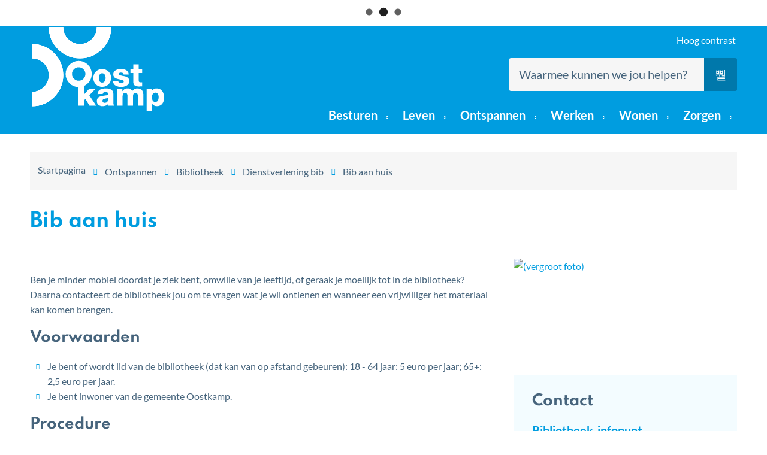

--- FILE ---
content_type: text/html; charset=utf-8
request_url: https://www.oostkamp.be/bib-aan-huis
body_size: 25348
content:
<!DOCTYPE html><html lang=nl-BE><head><meta charset=utf-8><meta name=HandheldFriendly content=True><meta name=MobileOptimized content=320><meta name=viewport content="width=device-width, initial-scale=1.0"><meta name=generator content="Icordis CMS by LCP nv (https://www.lcp.be)"><meta name=theme-color content=#009de0><title>Bib aan huis - Oostkamp</title><link rel=preconnect href=https://icons.icordis.be><link rel=preconnect href=https://fonts.icordis.be><link rel=stylesheet href=https://icons.icordis.be/css/boicon-oostkampweb.css media=screen><link id=skin-stylesheet rel=stylesheet media=screen href="/css/skin-website.css?v=23012026114054" data-sw="/css/skin-website-contrast.css?v=23012026114054" data-css=contrastskin><link rel=stylesheet href=/css/skin-print.css media=print><link rel=icon type=image/x-icon href=/images/skin/favicon.ico><link rel=icon type=image/png sizes=32x32 href=/images/skin/favicon-32x32.png><link rel=icon type=image/png sizes=16x16 href=/images/skin/favicon-16x16.png><link rel=apple-touch-icon sizes=180x180 href=/images/skin/apple-touch-icon.png><link rel=mask-icon href=/images/skin/safari-pinned-tab.svg color=#009de0><link type=application/rss+xml rel=alternate title="Nieuws RSS" href=/nieuws/rss><link type=application/rss+xml rel=alternate title="Activiteiten RSS" href=/activiteiten/rss><link rel=canonical href=https://www.oostkamp.be/bib-aan-huis><link rel=manifest href=/manifest.json><meta name=description content="Ben je minder mobiel doordat je ziek bent, omwille van je leeftijd (65-plusser), of geraak je moeilijk tot in de bibliotheek?"><meta property=og:description content="Ben je minder mobiel doordat je ziek bent, omwille van je leeftijd (65-plusser), of geraak je moeilijk tot in de bibliotheek?"><meta property=og:site_name content=Oostkamp><meta property=og:title content="Bib aan huis"><meta property=og:url content=https://www.oostkamp.be/bib-aan-huis><meta property=og:type content=website><meta property=og:image content=https://www.oostkamp.be/file/imagecache/3C821472E48845BF1DC3122C26D1B05C/Content/03d8d86e-d5bf-4e2f-b57e-ec539f09be3c/816.png><meta name=twitter:card content=summary><meta property=twitter:title content="Bib aan huis"><meta property=twitter:description content="Ben je minder mobiel doordat je ziek bent, omwille van je leeftijd (65-plusser), of geraak je moeilijk tot in de bibliotheek?"><link rel=stylesheet href=/global/css/layout/modules/burgerprofiel.css media=screen><script src=https://prod.widgets.burgerprofiel.vlaanderen.be/api/v1/node_modules/@govflanders/vl-widget-polyfill/dist/index.js></script><script src=https://prod.widgets.burgerprofiel.vlaanderen.be/api/v1/node_modules/@govflanders/vl-widget-client/dist/index.js></script><script src=https://prod.widgets.burgerprofiel.vlaanderen.be/api/v1/node_modules/@govflanders/vl-widget-client/dist/index.js></script><template id=burgerprofiel-settings-template>{ "apiURl": "https://prod.widgets.burgerprofiel.vlaanderen.be/api/v1/widget/c0231b5d-6b87-400e-ab30-a3e0b085ed2b", "profileLinkSelector": "#my-profile-link2", "isAuthenticated": false, "integratedLogin": true, "isLoggedInWithACM": false }</template><script src=/global/js/burgerprofiel.js></script><meta name=google-site-verification content=F9bnY0GS-AQWa4Cmb9y8AOOWAWnhiCRikLfcA9wgawk></head><body id=body class=portal-0><div class=widget-vlw-placeholder id=global-header-placeholder aria-hidden=true><div class=lcp-loader><svg viewBox="0 0 120 30" xmlns=http://www.w3.org/2000/svg style=fill:var(--color-primary,#000)><circle cx=15 cy=15 r=15><animate attributeName=r from=15 to=15 begin=0s dur=0.8s values=15;9;15 calcMode=linear repeatCount=indefinite /><animate attributeName=fill-opacity from=1 to=1 begin=0s dur=0.8s values=1;.5;1 calcMode=linear repeatCount=indefinite /></circle><circle cx=60 cy=15 r=9 fill-opacity=0.3><animate attributeName=r from=9 to=9 begin=0s dur=0.8s values=9;15;9 calcMode=linear repeatCount=indefinite /><animate attributeName=fill-opacity from=0.5 to=0.5 begin=0s dur=0.8s values=.5;1;.5 calcMode=linear repeatCount=indefinite /></circle><circle cx=105 cy=15 r=15><animate attributeName=r from=15 to=15 begin=0s dur=0.8s values=15;9;15 calcMode=linear repeatCount=indefinite /><animate attributeName=fill-opacity from=1 to=1 begin=0s dur=0.8s values=1;.5;1 calcMode=linear repeatCount=indefinite /></circle></svg></div></div><div id=outer-wrap><div id=inner-wrap><div id=skip-content class=skip><a href=#content-main class="btn-primary skip-navigation" data-scrollto=skip rel=nofollow> <span>Naar inhoud</span> </a></div><header class=header><div class=header-main><div class=container><div class=header-brand><a href="/" class=brand data-tooltip="Terug naar startpagina"> <span class=brand-txt>Oostkamp</span> <img data-src=/images/skin/logo.svg alt="" class="lazyload logo-img"> </a></div><div class=header-right><div class=header-right-container><button id=btn-toggle-contrast title="Hoog contrast" class="icon-contrast btn-icon btn-icon-link"><span>Hoog contrast</span></button> <button data-toggle=offcanvas data-dismiss=modal class="navbar-toggle btn-menu" type=button aria-expanded=false> <span class=toggle-icon aria-hidden=true></span> <span class=toggle-txt>Menu</span> </button></div><div class=header-search><div class=search-top-overlay data-toggle=searchbtn></div><div id=search class=search-top role=search><form action=/zoeken method=GET name=searchForm id=searchForm class=search-form><div class="input-group search-group"><label for=txtkeyword><span class=sr-only>Waarmee kunnen we jou helpen?</span></label> <input type=text name=q class="form-control txt" id=txtkeyword data-tooltip="Waarmee kunnen we jou helpen?" autocomplete=off data-toggle-placeholder=1 placeholder="Waarmee kunnen we jou helpen?" data-placeholder-mobile=Zoeken><div id=bar-loading aria-hidden=true><ul class=loading-element><li class="loading-element1 loading-child"></li><li class="loading-element2 loading-child"></li><li class="loading-element3 loading-child"></li><li class="loading-element4 loading-child"></li><li class="loading-element5 loading-child"></li><li class="loading-element6 loading-child"></li><li class="loading-element7 loading-child"></li><li class="loading-element8 loading-child"></li><li class="loading-element9 loading-child"></li><li class="loading-element10 loading-child"></li><li class="loading-element11 loading-child"></li><li class="loading-element12 loading-child"></li></ul></div><span class=input-group-btn> <button type=submit class=btn-search id=btnSearch data-tooltip=Zoeken><span>Zoeken</span></button> </span></div></form><div id=suggestionsearch aria-live=polite></div></div><button data-toggle=searchbtn class=btn-toggle-close type=button aria-expanded=false data-tooltip=Sluiten> <span class=toggle-icon aria-hidden=true></span> <span class=toggle-txt>Sluiten</span> </button></div><div class=header-nav aria-label="Main menu" role=navigation><div class=header-nav-overlay data-toggle=offcanvas aria-hidden=true></div><nav class=navbar-default><div class=navbar-container><div class=menu-header><span class=title aria-hidden=true><span>Menu</span></span> <button data-toggle=offcanvas class="navbar-toggle btn-menu-header" type=button aria-expanded=false> <span class=toggle-icon aria-hidden=true></span> <span class=toggle-txt>Menu sluiten</span> </button></div><div class="menu-wrapper left is-desktop"><div class=menu-container><ul class="nav-main check-hamburger" id=nav><li class="nav1 dropdown"><a href=/besturen aria-expanded=false> <span>Besturen</span> </a><div class=dropdown-wrapper><div class=dropdown-container><div class="dropdown-menu single-column"><div class=column-container><div class=column-nav><ul class=column-dropdown data-type=menu><li data-id=80 data-type=th data-parentid=4><a href=/bestuur> <span>Bestuur</span> </a></li><li data-id=85 data-type=th data-parentid=4><a href=/veiligheid> <span>Veiligheid</span> </a></li><li data-id=81 data-type=th data-parentid=4><a href=/bekendmakingen> <span>Bekendmakingen</span> </a></li><li data-id=82 data-type=th data-parentid=4><a href="/bekendmakingen/categorie/1/bestuursorganen?sort=datumbekendmakingaflopend&amp;sortcat=21&amp;sortcat=22&amp;sortcat=23"> <span>Beleidsdocumenten</span> </a></li><li data-id=84 data-type=th data-parentid=4><a href=/communicatie> <span>Communicatie</span> </a></li><li data-id=83 data-type=th data-parentid=4><a href=/participatie> <span>Inspraak en participatie</span> </a></li><li data-id=489 data-type=P data-parentid=4><a href=/nieuwsbrieven/inschrijven> <span>Nieuwsbrieven gemeente</span> </a></li><li data-id=735 data-type=P data-parentid=4><a href=/beleidsplan> <span>Beleidsplan 2020-2025</span> </a></li></ul></div></div></div></div></div></li><li class="nav2 dropdown"><a href=/thema/detail/5/leven aria-expanded=false> <span>Leven</span> </a><div class=dropdown-wrapper><div class=dropdown-container><div class="dropdown-menu single-column"><div class=column-container><div class=column-nav><ul class=column-dropdown data-type=menu><li data-id=169 data-type=th data-parentid=5><a href=/akten-en-attesten> <span>Akten en attesten</span> </a></li><li data-id=165 data-type=th data-parentid=5><a href=/geboorte-adoptie> <span>Geboorte / adoptie</span> </a></li><li data-id=163 data-type=th data-parentid=5><a href=/identiteit> <span>Identiteit</span> </a></li><li data-id=167 data-type=th data-parentid=5><a href=/levenseinde> <span>Levenseinde</span> </a></li><li data-id=168 data-type=th data-parentid=5><a href=/niet-belgen> <span>Niet-Belgen</span> </a></li><li data-id=164 data-type=th data-parentid=5><a href=/rijbewijzen> <span>Rijbewijzen</span> </a></li><li data-id=166 data-type=th data-parentid=5><a href=/samenleven> <span>Samenleven</span> </a></li></ul></div></div></div></div></div></li><li class="nav3 dropdown"><a href=/ontspannen aria-expanded=false> <span>Ontspannen</span> </a><div class=dropdown-wrapper><div class=dropdown-container><div class="dropdown-menu single-column"><div class=column-container><div class=column-nav><ul class=column-dropdown data-type=menu><li data-id=101 data-type=th data-parentid=6><a href=/bibliotheek> <span>Bibliotheek</span> </a></li><li data-id=107 data-type=th data-parentid=6><a href=/cultuur> <span>Cultuur</span> </a></li><li data-id=111 data-type=th data-parentid=6><a href=/sport> <span>Sport</span> </a></li><li data-id=130 data-type=th data-parentid=6><a href=/erfgoed> <span>Toerisme en erfgoed</span> </a></li><li data-id=118 data-type=th data-parentid=6><a href=/jeugd> <span>Kinderen en jongeren</span> </a></li><li data-id=98 data-type=th data-parentid=6><a href=/shoppen> <span>Winkelen in 8020</span> </a></li><li data-id=154 data-type=th data-parentid=6><a href=/activiteit-organiseren> <span>Evenement of activiteit organiseren</span> </a></li><li data-id=142 data-type=th data-parentid=6><a href=/infrastructuur-en-reserveren> <span>Infrastructuur en reserveren</span> </a></li><li data-id=159 data-type=th data-parentid=6><a href=/thema/detail/159/verenigingen> <span>Verenigingen</span> </a></li><li data-id=749 data-type=P data-parentid=6><a href=/activiteiten> <span>UiT in Oostkamp: activiteiten</span> </a></li><li data-id=236 data-type=th data-parentid=6><a href=/uitpas> <span>UiTPAS Regio Brugge</span> </a></li></ul></div></div></div></div></div></li><li class="nav4 dropdown"><a href=/werken aria-expanded=false> <span>Werken</span> </a><div class=dropdown-wrapper><div class=dropdown-container><div class="dropdown-menu single-column"><div class=column-container><div class=column-nav><ul class=column-dropdown data-type=menu><li data-id=86 data-type=th data-parentid=7><a href=/land-en-tuinbouw> <span>Land- en tuinbouw</span> </a></li><li data-id=87 data-type=th data-parentid=7><a href=/ondernemen> <span>Ondernemen</span> </a></li><li data-id=90 data-type=th data-parentid=7><a href=/thema/detail/90/vrijwilligers> <span>Vrijwilligers</span> </a></li><li data-id=88 data-type=th data-parentid=7><a href=/vacatures> <span>Werken bij gemeente Oostkamp</span> </a></li><li data-id=1053 data-type=P data-parentid=7><a href=/producten/detail/1053/werkkracht-10> <span>Werkkracht 10</span> </a></li></ul></div></div></div></div></div></li><li class="nav5 dropdown"><a href=/wonen aria-expanded=false> <span>Wonen</span> </a><div class=dropdown-wrapper><div class=dropdown-container><div class="dropdown-menu single-column"><div class=column-container><div class=column-nav><ul class=column-dropdown data-type=menu><li data-id=226 data-type=th data-parentid=8><a href=/afval> <span>Afval</span> </a></li><li data-id=50 data-type=th data-parentid=8><a href=/bouwen-en-verbouwen> <span>Bouwen en verbouwen</span> </a></li><li data-id=70 data-type=th data-parentid=8><a href=/duurzaam-leven-en-educatie> <span>Duurzaam leven en educatie</span> </a></li><li data-id=52 data-type=th data-parentid=8><a href=/groen-en-natuur> <span>Groen en natuur</span> </a></li><li data-id=212 data-type=th data-parentid=8><a href=/meldingen> <span>Meldingen</span> </a></li><li data-id=51 data-type=th data-parentid=8><a href=/thema/detail/51/milieu> <span>Milieu</span> </a></li><li data-id=49 data-type=th data-parentid=8><a href=/mobiliteit-en-verkeersveiligheid> <span>Mobiliteit en verkeersveiligheid</span> </a></li><li data-id=60 data-type=th data-parentid=8><a href=/verhuizen> <span>Verhuizen</span> </a></li><li data-id=47 data-type=th data-parentid=8><a href=/water-en-rioleringen> <span>Water en rioleringen</span> </a></li><li data-id=48 data-type=th data-parentid=8><a href="/wegenwerken?taxonomie=8"> <span>Wegenwerken / openbare werken</span> </a></li><li data-id=515 data-type=P data-parentid=8><a href="/wegenwerken?taxonomie=9"> <span>Werken aan gemeentelijke gebouwen</span> </a></li><li data-id=978 data-type=P data-parentid=8><a href=/advies-of-bemiddeling-bij-problemen-met-de-huurwoning> <span>Advies of bemiddeling bij problemen met de huurwoning</span> </a></li></ul></div></div></div></div></div></li><li class="nav6 dropdown"><a href=/zorgen aria-expanded=false> <span>Zorgen</span> </a><div class=dropdown-wrapper><div class=dropdown-container><div class="dropdown-menu single-column"><div class=column-container><div class=column-nav><ul class=column-dropdown data-type=menu><li data-id=14 data-type=th data-parentid=9><a href=/andersvaliden> <span>Andersvaliden</span> </a></li><li data-id=15 data-type=th data-parentid=9><a href=/ouderen> <span>Ouderen</span> </a></li><li data-id=10 data-type=th data-parentid=9><a href=/buurtwerk> <span>Buurtwerk</span> </a></li><li data-id=13 data-type=th data-parentid=9><a href=/gezinnen> <span>Gezinnen</span> </a></li><li data-id=12 data-type=th data-parentid=9><a href=/gezondheid> <span>Gezondheid</span> </a></li><li data-id=16 data-type=th data-parentid=9><a href=/mondiaal> <span>Oostkamp mondiaal</span> </a></li><li data-id=11 data-type=th data-parentid=9><a href=/sociale-dienst-ocmw> <span>Sociale dienst (OCMW)</span> </a></li><li data-id=500 data-type=P data-parentid=9><a href="https://terluchte.be/" target=_blank rel=noopener> <span>Woonzorgsite Ter Luchte</span> </a></li><li data-id=245 data-type=th data-parentid=9><a href=/digitaal> <span>Digitaal</span> </a></li><li data-id=264 data-type=th data-parentid=9><a href=/troostgemeente> <span>Troostgemeente</span> </a></li><li data-id=254 data-type=th data-parentid=9><a href=/waar-heb-ik-recht-op> <span>Waar heb ik recht op?</span> </a></li></ul></div></div></div></div></div></li></ul></div></div></div></nav></div><button class="btn-toggle-search iconcustom-search-line" data-toggle=searchbtn><span class=sr-only>Zoek tonen / verbergen</span></button></div></div></div></header><main id=wrapper class=page-container-wrapper><div class="visible-print sr_skip"><img alt="" src=/images/skin/logo.png></div><nav aria-label=breadcrumb class="breadcrumb-wrapper sr_skip"><div class="container fade-navs"><button data-scroll=breadcrumbscrollleft data-tooltip="scroll naar links" aria-hidden=true class="btn-scroll next icon-angle-right"> <span class=sr_skip>scroll naar links</span> </button> <button data-scroll=breadcrumbscrollright data-tooltip="scroll naar rechts" aria-hidden=true class="btn-scroll prev icon-angle-left"> <span class=sr_skip>scroll naar rechts</span> </button><div class=breadcrumb-wrap><ol class="breadcrumb sr_skip" itemscope itemtype=http://schema.org/BreadcrumbList><li class=breadcrumb-item itemprop=itemListElement itemscope itemtype=http://schema.org/ListItem><a itemprop=item href="/"> <span itemprop=name>Startpagina</span><meta itemprop=position content=1></a></li><li class=breadcrumb-item itemprop=itemListElement itemscope itemtype=http://schema.org/ListItem><a href=https://www.oostkamp.be/ontspannen itemprop=item> <span itemprop=name class=aCrumb>Ontspannen</span><meta itemprop=position content=2></a></li><li class=breadcrumb-item itemprop=itemListElement itemscope itemtype=http://schema.org/ListItem><a href=https://www.oostkamp.be/bibliotheek itemprop=item> <span itemprop=name class=aCrumb>Bibliotheek</span><meta itemprop=position content=3></a></li><li class=breadcrumb-item itemprop=itemListElement itemscope itemtype=http://schema.org/ListItem><a href=https://www.oostkamp.be/thema/detail/104/dienstverlening-bib itemprop=item> <span itemprop=name class=aCrumb>Dienstverlening bib</span><meta itemprop=position content=4></a></li><li class="breadcrumb-item active"><span class=aCrumb>Bib aan huis</span></li></ol></div></div></nav><div class=heading-wrapper><div class=container><h1 class=page-heading><span>Bib aan huis</span></h1></div></div><div id=content-main class=page-inner><div class=container><section class=products-detail><div class=container-wrapper><div class="page-container page-column"><div class=page-content><div class=info><h2 class=sr-only><span>Inhoud</span></h2><p>Ben je minder mobiel doordat je ziek bent, omwille van je leeftijd, of geraak je moeilijk tot in de bibliotheek? Daarna contacteert de bibliotheek jou om te vragen wat je wil ontlenen en wanneer een vrijwilliger het materiaal kan komen brengen.&nbsp;</p><h2><span>Voorwaarden</span></h2><ul><li>Je bent of wordt lid van de bibliotheek (dat kan van op afstand gebeuren): 18 - 64 jaar: 5 euro per jaar; 65+: 2,5 euro per jaar.</li><li>Je bent inwoner van de gemeente Oostkamp.</li></ul><h2><span>Procedure</span></h2><p>Geef een seintje aan de bib via e-mail of telefonisch. Daarna word je gecontacteerd om te horen welk materiaal je wilt ontlenen en wanneer een vrijwilliger ermee kan langskomen.</p><h2><span>Kostprijs</span></h2><p>Gratis</p></div></div><div class=side-bar><div class="one-media media-box popup-gallery ratio-size"><a rel=nofollow href=/file/imagecache/3C821472E48845BF1DC3122C26D1B05C/content/03d8d86e-d5bf-4e2f-b57e-ec539f09be3c/816.png target=_blank data-popup=oneimage class=media-link data-copyright=""> <span class="photo loading-image" style=padding-bottom:44%><picture><source type=image/webp data-srcset=/file/imagecache/3C821472E48845BF1DC3122C26D1B05C/box/03d8d86e-d5bf-4e2f-b57e-ec539f09be3c/816.png.webp><img itemprop=contentUrl data-src=/file/imagecache/3C821472E48845BF1DC3122C26D1B05C/box/03d8d86e-d5bf-4e2f-b57e-ec539f09be3c/816.png alt=" (vergroot foto)" class="thumb-photo lazyload"></picture></span> </a></div><div class="box box-contact notranslate" translate=no><h2 class=box-title><span>Contact</span></h2><div class="box-block box-contact-block"><div class=box-contact-block-row><div class=contact-content><div class=contact-content-row><div class=contact-info-container><h3 class=box-subtitle><a href=/bibliotheek-infopunt class=box-subtitle-link><span> Bibliotheek-infopunt</span></a></h3><dl class=contact-info><dt class=lbl-address><span>Adres</span></dt><dd class=txt-address><span class=txt-gebouw>Bibliotheek-infopunt</span> <span class=txt-streetnr>Kapellestraat 19</span> <span class=txt-postal><span class=sr-only>, </span>8020</span> <span class=txt-city>Oostkamp</span></dd><dt class=lbl-phone><span>tel</span></dt><dd class=txt-phone><span data-label=tel><a rel="noopener noreferrer" href=tel:050819930 class=phone><span>050 819 930</span></a></span></dd><dt class=lbl-email><span>E-mail</span></dt><dd class=txt-email><a rel="noopener noreferrer" target=_blank href=mailto:%62%69%62%6c%69%6f%74%68%65%65%6b%40%6f%6f%73%74%6b%61%6d%70%2e%62%65 class=mail><span>&#098;&#105;&#098;&#108;&#105;&#111;&#116;&#104;&#101;&#101;&#107;<span>&#064;</span>&#111;&#111;&#115;&#116;&#107;&#097;&#109;&#112;&#046;&#098;&#101;</span></a></dd></dl><div class=contact-social><ul class=list-social><li class=item-social><a class="icon-facebook external" target=_blank rel="noopener noreferrer" href="https://www.facebook.com/BibliotheekOostkamp/" data-tooltip="Facebook Bibliotheek-infopunt"><span>Facebook Bibliotheek-infopunt</span></a></li></ul></div></div><div class=contact-hours-container><div class=hours-info><div class=hours-today><div class="hours-block has-hourstatus"><span class=box-subtitle><span>Vandaag</span></span><div class=txt-hours-status><span class="hours-status-box open" data-refresh-open-status=1 data-hourid=7><span>Nu open</span></span></div><div class=txt-hours><div class=normal-hours><span class=txt-open>open van</span> <span class=hour-part><span class=txt-from>15</span><span class=txt-time-divider>&nbsp;-&nbsp;</span><span class=txt-to>19 uur</span></span></div></div></div></div><div class=hours-tomorrow><div class=hours-block><span class=box-subtitle><span>Morgen</span></span><div class=txt-hours><div class=normal-hours><span class=txt-open>open van</span> <span class=hour-part><span class=txt-from>14</span><span class=txt-time-divider>&nbsp;-&nbsp;</span><span class=txt-to>19 uur</span></span></div></div></div></div></div><a class="btn-more-hours btn-link" href=/bibliotheek-infopunt><span>Meer openingsuren<span class=sr-only>&nbsp;Bibliotheek-infopunt</span> </span></a> <a class="btn-primary btn-all-contact" href=/contact><span>Alle openingsuren<span class=sr-only>&nbsp;Bibliotheek-infopunt</span> </span></a><div class="lange-info contact-info-extra partial-contact-hourinfo"><div class="contact-hourinfo-txt icon iconcustom-information-line icon-space-small"><span><div class=spotlight-2><p>Tijdens de <strong>openingsuren </strong>is er <strong>personeel van de bibliotheek aanwezig</strong>.</p><p><strong>Open+: </strong>Er zijn ook voor onze vaste gebruikers<strong>&nbsp;<a href=https://oostkamp.bibliotheek.be/openbib target=_blank rel=noopener>extra openingsuren zonder personeel</a>. <br></strong>Zo is Bibliotheek-infopunt <strong>elke dag open van 7 tot 22 uur</strong>, <strong>ook op zon- en feestdagen</strong>.</p><p>Vanaf 1 maart 2026 wijzigen de openingsuren.</p><ul><li>De bib zal een uur vroeger sluiten, om 18 uur.</li><li>Op dinsdag zal de bib enkel in de voormiddag open zijn van 9.30-12.30 uur.</li></ul></div></span></div></div></div></div></div></div><script type=application/ld+json>{"context":"http://schema.org","type":"PostalAddress","addressLocality":"Oostkamp","postalCode":"8020","streetAddress":"Kapellestraat 19"}</script></div></div></div></div><div class=related-wrapper><div class="box-content box-moreinfo"><h2 class="box-title icon icon-space icon-color iconcustom-newspaper-line"><span>Ook interessant</span></h2><div class=box-block><ul class=list-overview><li><a href=/daisy-luisterboeken><span>Daisy-luisterboeken</span></a></li></ul></div></div></div></div></section></div></div></main><footer id=footer class=footer><div class=footer-base><div class=container><div class=footer-inner><div class="footer-col footer-col1"><a href="/" class=footer-brand data-tooltip="Terug naar startpagina"> <span class="footer-brand-txt sr-only">Gemeente Oostkamp</span> <img data-src=/images/skin/logo.svg alt="" class="logo-img lazyloaded" src=/images/skin/logo.svg> </a></div><div class="footer-col footer-col2"><div class=footer-heading><span>Contacteer ons</span></div><div class="contact-footer-container notranslate"><span class=title><span>Onthaal OostCampus</span></span><dl class="contact-info contact-info-footer"><dt class=lbl-address>Adres</dt><dd class="txt-address footer-dd"><span class=txt-streetnr>Siemenslaan 1</span><span class=komma>,&nbsp;</span> <span class=txt-postal>8020</span> <span>&nbsp;</span> <span class=txt-city>Oostkamp</span></dd><dt class=lbl-phone>tel</dt><dd class=txt-phone><span data-label=tel><a rel="noopener noreferrer" href=tel:050819819 class=phone><span>050 819 819</span></a></span></dd><dt class=lbl-email>E-mail</dt><dd class=txt-email><a rel="noopener noreferrer" target=_blank href=mailto:%69%6e%66%6f%40%6f%6f%73%74%6b%61%6d%70%2e%62%65 class=mail><span>&#105;&#110;&#102;&#111;<span>&#064;</span>&#111;&#111;&#115;&#116;&#107;&#097;&#109;&#112;&#046;&#098;&#101;</span></a></dd><dt class=lbl-btw><span>BTW nr.</span></dt><dd class="dd txt-btw">BE 0207.529.520</dd></dl></div></div><div class="footer-col footer-col3"><div class=footer-heading><span>Stratenplan</span></div><a href="http://stratenplan.oostkamp.be/" target=_blank><img src=/images/skin/stratenplan.png alt="Stratenplan Oostkamp"></a></div><div class="footer-col footer-col4"><div class=footer-heading><span>Volg ons</span></div><div class=footer-social><ul class=list-social><li class=item-social><a class="icon-facebook external" target=_blank rel="noopener noreferrer" href=https://www.facebook.com/GemeenteOostkamp data-tooltip="Volg ons op Facebook"><span><span class='follow-txt sr-only'>Volg ons op</span> <span class=social-txt>Facebook</span></span></a></li><li class=item-social><a class="icon-instagram external" target=_blank rel="noopener noreferrer" href="https://www.instagram.com/gemeenteoostkamp/" data-tooltip="Volg ons op Instagram"><span><span class='follow-txt sr-only'>Volg ons op</span> <span class=social-txt>Instagram</span></span></a></li><li class=item-social><a class="icon-youtube external" target=_blank rel="noopener noreferrer" href=https://www.youtube.com/channel/UCgOw6b8Ojf3w_gWFrCa7k6g data-tooltip="Volg ons op Youtube"><span><span class='follow-txt sr-only'>Volg ons op</span> <span class=social-txt>Youtube</span></span></a></li></ul></div></div></div></div></div><div class=subfooter><div class=container><div class=footer-inner><div class=footer-left><span class=footer-city-txt>&copy; 2026 <span>Oostkamp</span></span></div><div class=footer-right><ul class=footer-list><li class=footer-list-item data-id=6><a href=/cookies> <span>Cookiebeleid</span> </a></li><li class=footer-list-item data-id=18><a href=/privacyverklaring> <span>Privacyverklaring</span> </a></li><li class=footer-list-item data-id=11><a href=/sitemap> <span>Sitemap</span> </a></li><li class=footer-list-item data-id=17><a href=/toegankelijkheidsverklaring> <span>Toegankelijkheidsverklaring</span> </a></li><li><a data-tooltip="web design, development en cms door LCP" rel=noopener target=_blank href="https://www.lcp.be/" class=lcplink> <span>lcp.nv 2026 &copy; </span> </a></li></ul></div></div></div></div></footer></div></div><script src=/global/js/jquery-3.6.2.min.js></script><script src="/js/minified/site.min.js?v=5SDKvRk-K_J5vag2WzhYvCclCdv98U_6TzI5jJNb4nM"></script><script async src="/js/minified/lazysize.min.js?v=kFsRGKUlMWlKK1kfAyu-34UWr1Q5JpC0YLvxDkIHol4"></script></body></html>